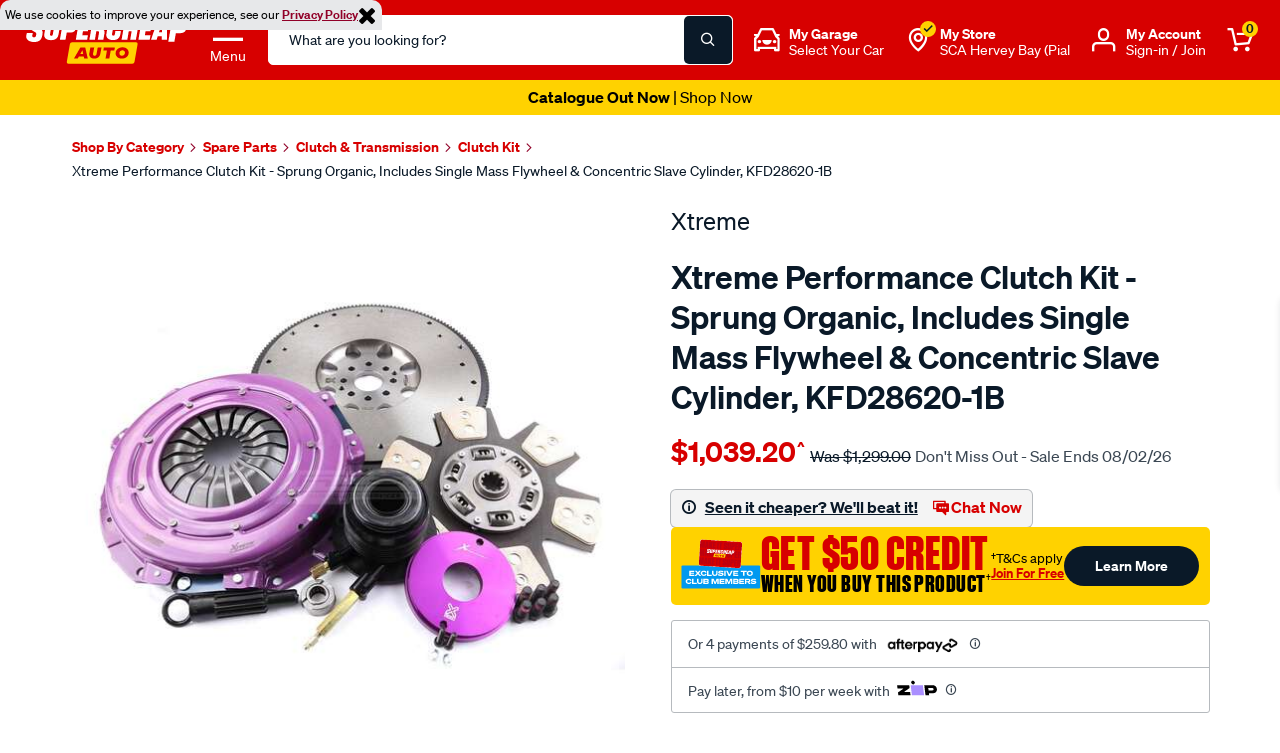

--- FILE ---
content_type: image/svg+xml
request_url: https://www.supercheapauto.com.au/on/demandware.static/-/Library-Sites-supercheap-shared-library/default/dwf7bcce8b/global/footer/sca-icons_mastercard.svg
body_size: 1470
content:
<?xml version="1.0" encoding="utf-8"?>
<!-- Generator: Adobe Illustrator 22.1.0, SVG Export Plug-In . SVG Version: 6.00 Build 0)  -->
<svg version="1.1" id="Layer_1" xmlns="http://www.w3.org/2000/svg" xmlns:xlink="http://www.w3.org/1999/xlink" x="0px" y="0px"
	 viewBox="0 0 50 50" style="enable-background:new 0 0 50 50;" xml:space="preserve">
<style type="text/css">
	.st0{fill:#EC1C24;}
	.st1{fill:#FFFFFF;}
	.st2{fill:#CDCDCD;}
	.st3{fill:#3B5998;}
	.st4{fill:#FB3958;}
	.st5{fill:#FF0000;}
	.st6{fill:#1DA1F2;}
	.st7{fill:#5F6368;}
	.st8{fill:#4285F4;}
	.st9{fill:#34A853;}
	.st10{fill:#FBBC04;}
	.st11{fill:#EA4335;}
	.st12{fill:#AEAEAE;}
	.st13{fill:#32373F;}
	.st14{fill:#E24301;}
</style>
<g>
	<path class="st2" d="M25.6,25.8c0.1-0.7,0.5-2.5-1.7-2.5c-2,0-2.2,1.9-2.2,2.2c0,0.3-0.1,2.2,2,2.2c0.5,0,1.3,0,1.5-0.2l0.2-0.9
		c-0.2,0-0.9,0.1-1.4,0.1c-0.5,0-1.3,0-1.1-1H25.6z M24,24.2c0.5,0,0.6,0.4,0.5,0.8h-1.5C23.2,24.5,23.6,24.2,24,24.2z"/>
	<path class="st2" d="M27.6,23.9l-0.1-0.4h-1l-0.8,4.4h1.2l0.4-2c0.4-1.3,0.9-1.2,1.2-1.2l0.3-1.2C28.2,23.4,27.8,23.6,27.6,23.9z"
		/>
	<path class="st2" d="M31.4,23.5c0.4,0,0.6,0,0.9,0.2l0.8-0.8c-0.3-0.3-0.7-0.7-1.7-0.7c-0.8,0-2.3,0.6-2.7,2.2
		c-0.6,2.3,0.7,3.4,2,3.4c0.7,0,1.1-0.1,1.5-0.3l-0.4-1.1c-1.2,0.4-2.1-0.2-1.9-1.5C30.1,23.9,31,23.5,31.4,23.5z"/>
	<polygon class="st2" points="10.4,22.5 9,25.7 8.7,22.5 6.8,22.5 5.8,27.8 7,27.8 7.7,23.9 8,27.8 9.2,27.8 10.9,24 10.2,27.8 
		11.4,27.8 12.4,22.5 	"/>
	<path class="st2" d="M14.3,23.3c-0.4,0-0.8,0-1.6,0.2l-0.2,1c0.3,0,1.1-0.2,1.5-0.1c0.4,0,0.9,0,0.7,0.6c-0.3,0-2.5-0.3-2.8,1.5
		c-0.1,0.9,0.6,1.4,1.3,1.3c0.6,0,0.8-0.1,1-0.3l0.2,0.2h1.1l0.5-2.4C16.2,24.8,16.4,23.3,14.3,23.3z M14.5,26.3
		c-0.1,0.4-0.6,0.7-1,0.5c-0.4-0.2-0.3-0.6,0.1-0.9c0.4-0.3,0.8-0.1,1-0.1L14.5,26.3z"/>
	<path class="st2" d="M18.9,25.5c-0.2-0.2-0.6-0.4-0.9-0.5c-0.2-0.1-0.4-0.5,0-0.6c0.3,0,0.9,0,1.2,0.1l0.3-0.9
		c-0.6-0.2-1-0.2-1.2-0.2c-0.2,0-1.6,0-1.8,1.1c-0.2,0.8,0.1,1.2,0.4,1.3c0.5,0.2,0.7,0.4,1,0.5c0.3,0.2,0.3,0.7-0.2,0.7
		c-0.2,0-1,0.1-1.6-0.1L16,27.7c0.6,0.2,1,0.2,1.4,0.2c0.3,0,1.7,0.1,1.9-1.3C19.4,25.9,19.1,25.6,18.9,25.5z"/>
	<path class="st2" d="M20.8,26.2l0.3-1.8h0.6l0.2-1h-0.6l0.2-1.2h-1.2l-0.8,4.2c-0.2,1.2,0.7,1.4,1,1.4c0.3,0,0.6,0,0.9-0.2l0.1-0.9
		C20.8,26.8,20.8,26.5,20.8,26.2z"/>
	<path class="st2" d="M38.4,23.8l-0.1-0.4h-1l-0.8,4.4h1.2l0.4-2c0.4-1.3,0.9-1.3,1.2-1.3l0.3-1.2C39,23.4,38.6,23.6,38.4,23.8z"/>
	<path class="st2" d="M39.4,25.2c-0.4,1.3,0.4,2.6,1.3,2.6c0.4,0,0.8-0.2,1.1-0.4l0.2,0.4h1.3l1.1-5.6h-1.3l-0.3,1.7
		c-0.2-0.2-0.4-0.5-0.9-0.5C41,23.4,40,23.2,39.4,25.2z M42.1,24.6c0.1,0.2,0.2,0.7,0.1,1.1c-0.2,0.5-0.5,0.9-0.9,0.9
		c-0.4,0-0.8-0.5-0.6-1.1C40.9,24.5,41.7,24.1,42.1,24.6z"/>
	<path class="st2" d="M49,13.7c0-0.1,0-0.3,0-0.4c0-0.3,0-0.6-0.1-0.9c-0.1-0.3-0.1-0.6-0.3-0.8c-0.1-0.3-0.3-0.5-0.5-0.7
		c-0.2-0.2-0.5-0.4-0.7-0.5c-0.3-0.1-0.6-0.2-0.9-0.3C46.2,10,45.9,10,45.6,10c-0.1,0-0.3,0-0.4,0c-0.2,0-0.3,0-0.5,0H5.3
		c-0.2,0-0.3,0-0.5,0c-0.1,0-0.3,0-0.4,0c-0.3,0-0.6,0-0.9,0.1c-0.3,0.1-0.6,0.1-0.9,0.3c-0.3,0.1-0.5,0.3-0.7,0.5
		c-0.2,0.2-0.4,0.4-0.5,0.7c-0.1,0.3-0.2,0.5-0.3,0.8C1,12.7,1,13,1,13.3c0,0.1,0,0.3,0,0.4c0,0.2,0,0.3,0,0.5v21.6
		c0,0.2,0,0.3,0,0.5c0,0.1,0,0.3,0,0.4c0,0.3,0,0.6,0.1,0.9c0.1,0.3,0.1,0.6,0.3,0.8c0.1,0.3,0.3,0.5,0.5,0.7
		c0.2,0.2,0.5,0.4,0.7,0.5c0.3,0.1,0.6,0.2,0.9,0.3C3.8,40,4.1,40,4.4,40c0.1,0,0.3,0,0.4,0c0.2,0,0.3,0,0.5,0h39.4
		c0.2,0,0.3,0,0.5,0c0.1,0,0.3,0,0.4,0c0.3,0,0.6,0,0.9-0.1c0.3-0.1,0.6-0.1,0.9-0.3c0.3-0.1,0.5-0.3,0.7-0.5
		c0.2-0.2,0.4-0.4,0.5-0.7c0.1-0.3,0.2-0.5,0.3-0.8C49,37.3,49,37,49,36.7c0-0.1,0-0.3,0-0.4c0-0.2,0-0.3,0-0.5V14.2
		C49,14,49,13.9,49,13.7z M33.3,37c-2.9,0-5.5-1-7.6-2.7c1.6-1.5,2.8-3.4,3.4-5.6l-1,0c-0.6,1.9-1.7,3.6-3.1,5c-1.4-1.4-2.5-3-3.1-5
		l-1,0c0.6,2.1,1.8,4.1,3.4,5.6C22.2,36,19.6,37,16.7,37c-6.6,0-12-5.4-12-12s5.4-12,12-12c2.9,0,5.5,1,7.5,2.7
		c-1.6,1.5-2.7,3.4-3.4,5.6h1c0.6-1.9,1.7-3.6,3.1-5c1.4,1.4,2.5,3,3.1,5l1,0c-0.6-2.2-1.8-4.1-3.4-5.6c2.1-1.7,4.7-2.7,7.6-2.7
		c6.6,0,12,5.4,12,12S39.9,37,33.3,37z"/>
	<path class="st2" d="M34.8,23.3c-0.4,0-0.8,0-1.6,0.2l-0.2,1c0.3,0,1.1-0.2,1.5-0.1c0.4,0,0.9,0,0.7,0.6c-0.3,0-2.5-0.3-2.8,1.5
		c-0.1,0.9,0.7,1.4,1.3,1.3c0.6,0,0.8-0.1,1-0.3l0.2,0.2H36l0.5-2.4C36.6,24.8,36.8,23.3,34.8,23.3z M34.9,26.3
		c-0.1,0.4-0.6,0.7-1,0.5c-0.4-0.2-0.3-0.6,0.1-0.9c0.4-0.3,0.8-0.1,1-0.1L34.9,26.3z"/>
</g>
</svg>


--- FILE ---
content_type: text/javascript; charset=utf-8
request_url: https://p.cquotient.com/pebble?tla=bbrv-supercheap-au&activityType=viewProduct&callback=CQuotient._act_callback0&cookieId=acJ3pFXVXs24aSJmYKKCOC1ZMF&userId=&emailId=&product=id%3A%3ASPO1212069%7C%7Csku%3A%3A%7C%7Ctype%3A%3A%7C%7Calt_id%3A%3A&realm=BBRV&siteId=supercheap-au&instanceType=prd&locale=en_AU&referrer=&currentLocation=https%3A%2F%2Fwww.supercheapauto.com.au%2Fp%2Fxtreme-kit-per-ford-ba-bf-8-non-sac-inc-f-wcsc%2FSPO1212069.html&ls=true&_=1769151845482&v=v3.1.3&fbPixelId=__UNKNOWN__&json=%7B%22cookieId%22%3A%22acJ3pFXVXs24aSJmYKKCOC1ZMF%22%2C%22userId%22%3A%22%22%2C%22emailId%22%3A%22%22%2C%22product%22%3A%7B%22id%22%3A%22SPO1212069%22%2C%22sku%22%3A%22%22%2C%22type%22%3A%22%22%2C%22alt_id%22%3A%22%22%7D%2C%22realm%22%3A%22BBRV%22%2C%22siteId%22%3A%22supercheap-au%22%2C%22instanceType%22%3A%22prd%22%2C%22locale%22%3A%22en_AU%22%2C%22referrer%22%3A%22%22%2C%22currentLocation%22%3A%22https%3A%2F%2Fwww.supercheapauto.com.au%2Fp%2Fxtreme-kit-per-ford-ba-bf-8-non-sac-inc-f-wcsc%2FSPO1212069.html%22%2C%22ls%22%3Atrue%2C%22_%22%3A1769151845482%2C%22v%22%3A%22v3.1.3%22%2C%22fbPixelId%22%3A%22__UNKNOWN__%22%7D
body_size: 376
content:
/**/ typeof CQuotient._act_callback0 === 'function' && CQuotient._act_callback0([{"k":"__cq_uuid","v":"acJ3pFXVXs24aSJmYKKCOC1ZMF","m":34128000},{"k":"__cq_bc","v":"%7B%22bbrv-supercheap-au%22%3A%5B%7B%22id%22%3A%22SPO1212069%22%7D%5D%7D","m":2592000},{"k":"__cq_seg","v":"0~0.00!1~0.00!2~0.00!3~0.00!4~0.00!5~0.00!6~0.00!7~0.00!8~0.00!9~0.00","m":2592000}]);

--- FILE ---
content_type: image/svg+xml
request_url: https://www.supercheapauto.com.au/on/demandware.static/-/Library-Sites-supercheap-shared-library/default/dw70a5c2ee/landing-page/sponsorship/sponsorship-footer/footer-05.svg
body_size: 5471
content:
<?xml version="1.0" encoding="utf-8"?>
<!-- Generator: Adobe Illustrator 26.0.3, SVG Export Plug-In . SVG Version: 6.00 Build 0)  -->
<svg version="1.1" id="Layer_1" xmlns="http://www.w3.org/2000/svg" xmlns:xlink="http://www.w3.org/1999/xlink" x="0px" y="0px"
	 viewBox="0 0 300 120.8" style="enable-background:new 0 0 300 120.8;" xml:space="preserve">
<style type="text/css">
	.st0{fill:none;}
	.st1{fill:#FFFFFF;}
</style>
<g>
	<path class="st0" d="M41.7,43h-4.2h-0.3c-2.1,4.2-5.1,8.2-8.7,11.4c7.2-0.1,13.7-3.1,18.4-7.9C45.3,45.1,43.5,44,41.7,43z"/>
	<path class="st0" d="M25.5,32.4h-8.3v3.1c0.4,1.6,0.9,3.2,1.5,4.7c2.9-0.9,5.9-1.4,8.9-1.4V28.5h-2.1V32.4z"/>
	<path class="st0" d="M17.2,40.8l0.6-0.2c-0.2-0.6-0.4-1.1-0.6-1.7V40.8z"/>
	<path class="st0" d="M18.2,41.4c-0.3,0.1-0.7,0.2-1,0.4V43h-3c-1.8,0.9-3.5,2.2-5.1,3.4c4.7,4.8,11.1,7.8,18.2,7.9
		C23.4,50.6,20.3,46.2,18.2,41.4z"/>
	<path class="st0" d="M27.6,53.1V39.7c-2.9,0.1-5.8,0.5-8.5,1.4C21,45.6,23.9,49.7,27.6,53.1z"/>
	<path class="st0" d="M12.5,43H6.7V28.5h-5c0.1,6.7,2.7,12.7,6.9,17.3C9.7,44.8,11.2,43.8,12.5,43z"/>
	<path class="st0" d="M6.7,21.7v-8.9H12c-1.2-0.7-2.3-1.5-3.4-2.4c-4.2,4.6-6.8,10.6-6.9,17.3h5V21.7z"/>
	<path class="st0" d="M19.1,12.7c2.1-4.1,5-7.9,8.5-11C20.4,1.8,13.9,4.8,9.2,9.6c1.4,1.2,3,2.2,4.6,3.1H19.1z"/>
	<path class="st0" d="M20.2,12.7h6.4v3.6c0.4,0,0.7,0,1.1,0V2.9C24.6,5.8,22,9.1,20.2,12.7z"/>
	<path class="st0" d="M26.6,20.8h-9.3v0.8v3.1h8.3v2.8h2.1V17.3c-0.4,0-0.7,0-1.1,0V20.8z"/>
	<path class="st0" d="M32.1,37.8v-9.3h-3.6v10.3c1.2,0,2.4,0.1,3.6,0.3V37.8z"/>
	<polygon class="st0" points="57.5,32.7 61.3,32.7 59.5,24.8 	"/>
	<path class="st0" d="M55,43h-3.2c-0.7,1.1-1.7,2.3-2.5,3.3c1.8,0.5,3.6,0.8,5.4,0.8c4.4,0,8.5-1.6,11.8-4.1h-2.8l-0.9-3.7h-7L55,43
		z"/>
	<path class="st0" d="M40.1,21.3c0.2,0.7,0.3,1.4,0.4,2.1h1.3v4.1H49l3.2-10.2c-1.2-2.6-2.7-5-4.6-7.1c-1.9,1.6-4,2.9-6.1,3.9
		c0.5,0.8,0.8,1.8,0.8,2.9C42.2,18.8,41.4,20.4,40.1,21.3z"/>
	<path class="st0" d="M48.6,9c2-0.6,4-1,6.1-1c5.4,0,10.4,2.1,14.2,5.9c3.8,3.8,5.9,8.8,5.9,14.1c0,3.1-0.7,6.1-2,8.8l1.8,6.2H68
		c-3.6,3.2-8.4,5-13.3,5c-2.1,0-4.1-0.3-6.1-0.9c-1.7,1.8-3.6,3.4-5.7,4.7c1.1,0.5,2.2,1,3.3,1.3l0.7-2l3.1,0.7L49.7,54
		c1.1,0.2,2.1,0.3,3.2,0.4l0.2-2.1l3.2-0.1l0.3,2.1c1.1-0.1,2.2-0.2,3.2-0.5l-0.4-2l3-0.9l0.8,2c1-0.4,2-0.8,3-1.3l-0.9-1.9l2.7-1.6
		l1.3,1.7c0.9-0.6,1.7-1.3,2.6-2l-1.3-1.6l2.2-2.3l1.6,1.3c0.7-0.8,1.4-1.7,2-2.6l-1.7-1.2l1.5-2.8l1.9,0.8c0.5-1,0.9-2,1.2-3
		l-1.9-0.7l0.8-3.1l2,0.3c0.2-1,0.3-2,0.4-3.1l-2-0.2l0-3.2l2-0.2c-0.1-1.1-0.2-2.2-0.4-3.2l-2,0.3l-0.8-3.1l1.9-0.7
		c-0.3-1-0.8-2-1.2-3l-1.9,0.8l-1.6-2.7l1.7-1.2c-0.6-0.9-1.3-1.8-2-2.6l-1.6,1.3L70.6,10l1.3-1.6c-0.8-0.7-1.7-1.4-2.6-2L68.1,8
		l-2.7-1.6l0.9-1.9c-1-0.5-2-0.9-3-1.3l-0.7,2l-3.1-0.8l0.3-2.1c-1.1-0.2-2.1-0.4-3.2-0.5l-0.2,2.1l-3.2,0L53,1.7
		c-1.1,0.1-2.2,0.2-3.2,0.4l0.3,2.1L47,5L46.2,3C45.1,3.4,44,3.8,43,4.3C45,5.6,46.9,7.2,48.6,9z"/>
	<path class="st0" d="M35.6,12c-1.8-3.4-4.2-6.4-7.1-9.1v13.4c1.1,0,2.2-0.1,3.3-0.2C32.2,14.1,33.7,12.5,35.6,12z"/>
	<path class="st0" d="M49.7,43h-5.5l4.5-14.5h-7v9.3V42c2.1,1,4,2.3,5.8,3.8C48.3,45,49.1,43.9,49.7,43z"/>
	<path class="st0" d="M32.1,23.5h7.4c-0.1-0.6-0.2-1.1-0.3-1.6c-0.7,0.3-1.4,0.5-2.2,0.5c-2.9,0-5.2-2.4-5.2-5.2
		c-1.1,0.1-2.1,0.2-3.2,0.2v10.3h3.6V23.5z"/>
	<path class="st0" d="M36.2,43h-4.1v-3c-1.2-0.2-2.4-0.3-3.6-0.3v13.4C31.7,50.3,34.3,46.7,36.2,43z"/>
	<path class="st0" d="M36.6,11.9l0.4,0c1.5,0,2.9,0.6,3.8,1.6c2.2-1,4.2-2.3,6.1-3.9c-4.7-4.8-11.2-7.8-18.3-7.9
		C31.8,4.6,34.6,8.1,36.6,11.9z"/>
	<path class="st0" d="M73.8,28c0-5.1-2-9.9-5.6-13.5C64.6,10.9,59.8,9,54.7,9c-1.8,0-3.7,0.3-5.4,0.8c1.4,1.6,2.6,3.4,3.6,5.3l0.6-2
		H66l6.3,22.4C73.3,33.2,73.8,30.7,73.8,28z"/>
	<path class="st1" d="M279.7,34.5c2.4,0.8,4.2,2,4.7,3.2c0.2,0.5,0.2,1,0,1.5c-0.7,1.5-3.2,2.6-8.4,1.1c-2.6-0.7-5.2-2-7-3.5
		c-1.1-0.8-2.6-0.7-3.4,0.4c-0.8,1.1-0.7,2.6,0.4,3.4c3.2,2.5,6.8,3.8,8.7,4.4c2.2,0.6,4.1,0.9,5.7,0.9c5.8,0,7.9-3.4,8.5-4.7
		c0.8-1.8,0.8-3.7,0-5.5c-0.8-1.8-2.7-4.3-7.6-5.9c-3-1-9.3-4.2-11.6-8.9c-1.1-2.2-1.1-4.5-0.2-7c1.3-3.4,3.6-5.8,6.8-7.3
		c4.8-2.1,11.5-1.8,17.9,0.8c1.3,0.5,2.7-0.1,3.2-1.3c0.5-1.3-0.1-2.7-1.3-3.2c-7.6-3.1-15.7-3.4-21.7-0.8c-4.5,1.9-7.7,5.4-9.5,10
		c-1.4,3.8-1.3,7.4,0.3,10.8C268.2,29.2,275.7,33.1,279.7,34.5z"/>
	<path class="st1" d="M286.7,54.4c4.8-1.2,8.2-3.7,10.8-8c3.5-5.7,2.2-12.8-0.5-16.9c-1.7-2.6-4.1-5.3-9.7-7.5
		c-2.4-1-6.9-2.8-7.6-4.5c-0.1-0.1-0.2-0.4,0.1-1c0.2-0.4,0.6-1,1.6-1.3c3-1,8.4,0.7,10.6,2c1.2,0.7,2.7,0.3,3.3-0.9
		c0.7-1.2,0.3-2.7-0.9-3.3c-2.6-1.5-9.5-4-14.5-2.4c-2.1,0.7-3.7,2.1-4.6,4c-0.8,1.7-0.8,3.3-0.2,4.9c1.5,3.7,6.4,5.6,10.3,7.2
		c4.6,1.8,6.3,3.9,7.5,5.7c1.6,2.4,3,7.4,0.4,11.6c-2,3.2-4.3,4.9-7.8,5.8c-3.8,1-8.7,0.8-12.4-0.4c-3.9-1.3-5.3-2.2-5.3-2.2
		c-1.1-0.8-2.7-0.4-3.4,0.7s-0.4,2.7,0.7,3.4c0.3,0.2,2,1.2,6.5,2.7c2.6,0.9,5.6,1.3,8.6,1.3C282.4,55.1,284.7,54.9,286.7,54.4z"/>
	<path class="st1" d="M126,15.3c3.5-0.1,6.6,0.4,9.2,1.6c2.9,1.2,4.9-3.1,2-4.5c-3.3-1.4-7-2-11.3-1.9c-23.1,0.8-22.1,34.9,0.1,34.9
		c1.8,0,5.2-0.1,5.2-2.7V29.9c0-3.2-5-3.2-5,0v9.5c0,0.6-0.5,1-1,1C109.8,39.5,109.7,15.9,126,15.3z"/>
	<path class="st1" d="M139.7,51.6c0.8-0.4,1.3-1.2,1.3-2.1V29.9c0-3.2-4.9-3.2-4.9,0v17.2c0,0.6-0.4,1.1-0.9,1.4
		c-14,6.2-31.6-2.1-31.9-20.1c-0.3-17.4,15.9-27,33.1-21.5c3.4,1.2,5-3.5,1.5-4.6c-20.4-6.6-39.8,5.3-39.4,26.1
		C98.8,50.6,121.5,61.7,139.7,51.6z"/>
	<path class="st1" d="M164.3,54.8c1.3,0,2.4-1.1,2.4-2.4V3.5c0-1.3-1.1-2.4-2.4-2.4c-1.4,0-2.5,1.1-2.5,2.4v48.8
		C161.9,53.7,162.9,54.8,164.3,54.8z"/>
	<path class="st1" d="M154.6,54.8c1.3,0,2.4-1.1,2.4-2.4V3.5c0-1.3-1.1-2.4-2.4-2.4c-1.4,0-2.5,1.1-2.5,2.4v48.8
		C152.1,53.7,153.2,54.8,154.6,54.8z"/>
	<path class="st1" d="M191.2,52.3v-6c0-0.7,0.9-1,1.3-0.4l5.4,7.8c1.9,2.6,5.8-0.2,4-2.8l-11.2-16c-1.4-1.8-4.4-1.1-4.4,1.5v15.9
		C186.3,55.6,191.2,55.6,191.2,52.3z"/>
	<path class="st1" d="M195,20.7c-3.9,0-3.8,4.6,0,4.8c0.8,0.1,1.8,0,2.4,0c4,0,7.4-3.1,7.4-7.2c0-3.7-2.9-7.4-7.4-7.4h-8.7
		c-3.2,0-3.2,4.9,0,4.9h8.7c1.4,0,2.6,1,2.6,2.5C199.9,21,197.2,20.7,195,20.7z"/>
	<path class="st1" d="M206.6,9.5c7.5,7.6,2.3,20.9-8.5,20.9c-1.8,0-3.3,2.1-1.8,4l13.5,19.3c1.8,2.6,5.8-0.2,3.9-2.8l-10.5-15.1
		c-0.4-0.5-0.1-1.3,0.5-1.5c2.4-0.8,4.6-2.3,6.4-4.1c10.5-10.8,3-29.1-12-29.1h-19.3c-1.3,0-2.4,1.1-2.4,2.4v48.8
		c0,3.2,4.9,3.2,4.9,0V6h16.8C201.4,6,204.4,7.3,206.6,9.5z"/>
	<path class="st1" d="M235.7,45h18.7c1.5,0,2.6-1.3,2.4-2.7c-0.2-1.2-1.3-2.1-2.6-2.1h-15c-0.5,0-1-0.4-1-1V3.5c0-1.3-1-2.4-2.4-2.4
		c-1.4-0.1-2.5,1.1-2.5,2.5v38.9C233.3,43.9,234.3,45,235.7,45z"/>
	<path class="st1" d="M226,54.8h28.4c1.5,0,2.6-1.3,2.4-2.7c-0.2-1.2-1.3-2.1-2.6-2.1h-24.8c-0.5,0-1-0.4-1-1V3.6
		c0-1.4-1.1-2.6-2.5-2.5c-1.3,0.1-2.4,1.1-2.4,2.4v48.8C223.5,53.7,224.6,54.8,226,54.8z"/>
	<path class="st1" d="M139.5,79.2h-11.3c-1.2,0-2.2,1-2.2,2.3v36c0,1.5,1.3,2.6,2.8,2.2c1-0.3,1.7-1.3,1.7-2.3V84.5
		c0-0.5,0.4-0.9,0.9-0.9h8.1c1.1,0,2.1-0.9,2.2-2C141.8,80.2,140.8,79.2,139.5,79.2z"/>
	<path class="st1" d="M119.2,79.2h-11.1c-1.1,0-2.1,0.7-2.3,1.8c-0.3,1.5,0.8,2.7,2.2,2.7h8c0.5,0,0.9,0.4,0.9,0.9v32.9
		c0,1.5,1.5,2.6,2.9,2.2c1-0.3,1.6-1.3,1.6-2.4V81.5C121.5,80.2,120.5,79.2,119.2,79.2z"/>
	<path class="st1" d="M139.5,70.2h-31.5c-1,0-2,0.7-2.2,1.7c-0.3,1.4,0.8,2.8,2.2,2.8h31.4c1.2,0,2.2-0.9,2.3-2.1
		C141.8,71.2,140.8,70.2,139.5,70.2z"/>
	<path class="st1" d="M158.7,101.4c-1.3-1.7-4.1-1-4.1,1.4v14.7c0,3,4.5,3,4.5,0V112c0-0.7,0.9-0.9,1.2-0.4l5,7.2
		c1.8,2.4,5.4-0.2,3.7-2.6L158.7,101.4z"/>
	<path class="st1" d="M162.6,88.2c-3.6,0-3.5,4.3,0,4.5c0.7,0.1,1.6,0,2.2,0c3.7,0,6.8-2.9,6.8-6.7c0-3.4-2.7-6.9-6.8-6.9h-8
		c-3,0-3,4.5,0,4.5h8c1.3,0,2.4,0.9,2.4,2.3C167.2,88.5,164.7,88.2,162.6,88.2z"/>
	<path class="st1" d="M170.7,100.8c2.2-0.8,4.3-2.1,5.9-3.8c9.7-10,2.8-26.9-11.1-26.9h-17.8c-1.2,0-2.2,1-2.2,2.2v45.1
		c0,3,4.5,3,4.5,0V75.5c0-0.5,0.4-0.9,0.9-0.9h14.6c3,0,5.8,1.2,7.8,3.2c6.9,7,2.1,19.3-7.8,19.3c-1.7,0-3,2-1.7,3.7l12.5,17.9
		c1.6,2.4,5.3-0.2,3.6-2.6l-9.7-13.9C169.9,101.7,170.2,101,170.7,100.8z"/>
	<path class="st1" d="M203.3,101.7h-2.2c-1.2,0-2.2,0.9-2.2,2.2c0,1.3,1,2.3,2.2,2.3h6.5c1.2,0,2.3-1,2.4-2.2c0-0.4-0.1-0.7-0.2-1
		l-3.3-8.1c-0.5-1.1-1.8-1.6-3-1.1c-1.1,0.4-1.6,1.8-1.2,2.9l1.6,4.1C204.1,101.2,203.8,101.7,203.3,101.7z"/>
	<path class="st1" d="M213.5,112.3c-0.3-0.9-1.1-1.6-2.2-1.6h-14c-0.8,0-1.7,0.6-2.1,1.4l-1.6,4.1c-0.5,1.1,0.1,2.4,1.2,3
		c1.2,0.4,2.5-0.1,2.9-1.3l0.9-2.1c0.1-0.3,0.5-0.5,0.8-0.5h9.7c0.4,0,0.7,0.2,0.8,0.6l0.8,2.1c0.5,1.2,1.8,1.7,3,1.3
		c1.1-0.5,1.6-1.8,1.2-3L213.5,112.3z"/>
	<path class="st1" d="M206.5,70.2c-0.2-0.5-0.6-1.1-1.3-1.3c-1.1-0.5-2.4,0.1-2.9,1.3l-18.4,46c-0.4,1.1,0.2,2.4,1.3,3
		c1.1,0.4,2.4-0.1,3-1.3l15.6-39.4c0.2-0.6,1-0.6,1.3,0l15.6,39.4c0.5,1.1,1.8,1.7,3,1.3c1.1-0.5,1.7-1.8,1.2-3L206.5,70.2z"/>
	<path class="st1" d="M256.2,84.6c2.6,1.5,4.7-2.5,2.1-3.8c-10.9-6.1-24.7,0-24.7,13.9c0,10,7.3,16.1,15.5,16.2
		c3.1,0.1,6.3-0.7,9.2-2.4c2.6-1.4,0.5-5.3-2.1-3.9c-2.3,1.3-4.8,1.8-7.2,1.8c-5.8-0.2-11-4.3-11-11.7
		C238.1,84.2,248.4,80.3,256.2,84.6z"/>
	<path class="st1" d="M259.3,71.1c-3.2-1.3-6.5-2-10-2c-17,0-25.4,12.8-25.4,25.6c0.1,12.6,8.6,25.2,25.4,25.2c3.4,0,6.8-0.7,10-2
		c2.7-1.1,1-5.3-1.8-4.1c-2.6,1-5.3,1.6-8.2,1.6c-13.8,0-20.9-10.3-21-20.9c0-11.9,8.6-21,20.8-21c2.9,0,5.7,0.5,8.4,1.7
		C260.3,76.4,262,72.3,259.3,71.1z"/>
	<path class="st1" d="M285.1,95.4c-0.2-0.3-0.2-0.7,0-1l14.5-20.7c0.7-1,0.5-2.4-0.6-3.1c-1-0.7-2.4-0.5-3.1,0.5l-15.7,22.5
		c-0.5,0.8-0.5,1.9,0,2.6l15.7,22.5c0.7,1,2.1,1.2,3.1,0.5c1.1-0.7,1.3-2.1,0.6-3.2L285.1,95.4z"/>
	<path class="st1" d="M278.2,101.4c-1.2-1.8-4-0.9-4,1.3v14.7c0,1.2,0.9,2.2,2.1,2.3c1.3,0.1,2.3-1,2.3-2.2V112
		c0-0.7,0.9-0.9,1.2-0.4l5,7.2c0.7,1,2.1,1.2,3.1,0.5c1.1-0.7,1.3-2.1,0.6-3.2L278.2,101.4z"/>
	<path class="st1" d="M276.3,70.1c-1.2,0.1-2.1,1.1-2.1,2.3v14.6c0,0.8,0.3,1.5,0.9,2c1,0.7,2.4,0.5,3.1-0.5l10.4-14.8
		c0.7-1,0.5-2.4-0.6-3.1c-1-0.7-2.4-0.5-3.1,0.5l-5,7.2c-0.4,0.5-1.2,0.3-1.2-0.4v-5.5C278.6,71.1,277.6,70.1,276.3,70.1z"/>
	<path class="st1" d="M267.5,70.1c-1.3-0.1-2.3,1-2.3,2.3v44.9c0,1.3,1.1,2.4,2.3,2.3c1.2-0.1,2.2-1,2.2-2.2V72.3
		C269.7,71.2,268.7,70.2,267.5,70.1z"/>
	<path class="st1" d="M93.3,70.2c-1.3,0-2.3,1-2.3,2.3v44.9c0,1.2,0.9,2.3,2.1,2.3c1.3,0.1,2.4-1,2.4-2.3V72.3
		C95.5,71.2,94.6,70.2,93.3,70.2z"/>
	<path class="st1" d="M67.3,88.1c-0.7-1.1-2.2-1.3-3.1-0.5c-0.7,0.4-0.9,1.1-0.9,1.8v28.1c0,1.2,0.9,2.2,2,2.2
		c1.3,0.1,2.4-1,2.4-2.2v-18c0-0.9,1.1-1.2,1.7-0.5l13.9,19.8c0.7,1,2.1,1.3,3.2,0.6c0.9-0.8,1.2-2.2,0.5-3.2L67.3,88.1z"/>
	<path class="st1" d="M85.5,102.3c0.7-0.4,1-1.1,1-1.9V72.3c0-1.3-1.2-2.3-2.5-2.1c-1.2,0.2-2,1.2-2,2.4v17.9c0,0.9-1.1,1.2-1.7,0.5
		L66.5,71.1c-0.7-1-2.1-1.3-3.1-0.5c-1,0.7-1.3,2-0.5,3.1l19.6,28.1C83.1,102.8,84.5,103,85.5,102.3z"/>
	<path class="st1" d="M56.3,70.2c-1.2,0.1-2.1,1.1-2.1,2.3v45c0,1.2,0.9,2.3,2.1,2.3c1.3,0.1,2.3-1,2.3-2.3V72.3
		C58.7,71.1,57.7,70.1,56.3,70.2z"/>
	<path class="st1" d="M48.8,100.4c-1.2-0.4-2.4,0.2-2.8,1.4c-2.9,8.7-11,14.6-20.2,14.6c-11.7,0-21.2-9.5-21.2-21.2
		s9.5-21.2,21.2-21.2c8.8,0,16.8,5.6,19.9,13.8c0.4,1.1,1.7,1.7,2.8,1.3c1.1-0.4,1.7-1.7,1.3-2.8c-3.7-10-13.4-16.7-24-16.7
		C11.7,69.5,0.2,81,0.2,95.2c0,14.1,11.5,25.6,25.6,25.6c11.1,0,20.9-7.1,24.3-17.6C50.6,102,49.9,100.8,48.8,100.4z"/>
	<path class="st1" d="M25.6,106.8c-2.1,0-4-0.6-5.6-1.6c-1.7-0.9-3.2-2.5-4.3-4.2c-0.6-1.1-1.9-1.5-3.1-0.9
		c-1.1,0.7-1.5,1.9-0.8,3.1c1.4,2.5,3.4,4.5,5.8,6c2.4,1.3,5.1,2.1,7.9,2.1c4.5,0,8.5-1.8,11.4-4.8c2.8-2.9,4.6-6.9,4.6-11.4
		s-1.8-8.5-4.6-11.4c-2.9-2.9-6.9-4.7-11.4-4.7c-2.8,0-5.5,0.7-7.9,2.1c-2.4,1.4-4.4,3.5-5.8,5.9c-0.7,1.1-0.3,2.5,0.8,3.1
		c1.1,0.6,2.5,0.2,3.1-0.9c1.1-1.7,2.5-3.2,4.3-4.2c1.7-1,3.5-1.5,5.6-1.5c3.2,0,6.1,1.3,8.1,3.4c2.1,2.1,3.4,5,3.4,8.2
		c0,3.3-1.3,6.2-3.4,8.3C31.7,105.5,28.8,106.8,25.6,106.8z"/>
	<path class="st1" d="M28,56.1c4.8,0,9.3-1.2,13.3-3.3c3.9,2.1,8.4,3.3,13.1,3.3c15.5,0,28-12.5,28-28c0-15.5-12.5-28-28-28
		c-4.8,0-9.3,1.2-13.2,3.3C37.3,1.2,32.8,0,28,0C12.6,0,0,12.6,0,28C0,43.5,12.6,56.1,28,56.1z M46.2,3L47,5l3.1-0.8l-0.3-2.1
		c1.1-0.2,2.1-0.3,3.2-0.4l0.2,2.2l3.2,0l0.2-2.1c1.1,0.1,2.2,0.2,3.2,0.5l-0.3,2.1l3.1,0.8l0.7-2c1,0.4,2,0.8,3,1.3l-0.9,1.9
		L68.1,8l1.2-1.7c0.9,0.6,1.8,1.3,2.6,2L70.6,10l2.2,2.2l1.6-1.3c0.7,0.8,1.4,1.7,2,2.6l-1.7,1.2l1.6,2.7l1.9-0.8c0.5,1,0.9,2,1.2,3
		l-1.9,0.7l0.8,3.1l2-0.3c0.2,1.1,0.3,2.1,0.4,3.2l-2,0.2l0,3.2l2,0.2c-0.1,1-0.2,2.1-0.4,3.1l-2-0.3l-0.8,3.1l1.9,0.7
		c-0.4,1-0.8,2-1.2,3l-1.9-0.8l-1.5,2.8l1.7,1.2c-0.6,0.9-1.3,1.8-2,2.6l-1.6-1.3l-2.2,2.3l1.3,1.6c-0.8,0.7-1.7,1.4-2.6,2l-1.3-1.7
		l-2.7,1.6l0.9,1.9c-1,0.5-2,0.9-3,1.3l-0.8-2l-3,0.9l0.4,2c-1.1,0.2-2.1,0.4-3.2,0.5l-0.3-2.1l-3.2,0.1L53,54.4
		c-1.1-0.1-2.2-0.2-3.2-0.4l0.3-2.2L47,51.1l-0.7,2c-1.1-0.4-2.2-0.8-3.3-1.3c2.1-1.3,4-2.9,5.7-4.7c2,0.6,4,0.9,6.1,0.9
		c4.9,0,9.7-1.9,13.3-5h6.5l-1.8-6.2c1.3-2.7,2-5.7,2-8.8c0-5.3-2.1-10.4-5.9-14.1C65.1,10.1,60.1,8,54.7,8c-2.1,0-4.1,0.3-6.1,1
		C46.9,7.2,45,5.6,43,4.3C44,3.8,45.1,3.4,46.2,3z M41.4,14.2c2.2-1.1,4.2-2.4,6.1-3.9c1.9,2.1,3.5,4.5,4.6,7.1L49,27.6h-7.3v-4.1
		h-1.3c-0.1-0.7-0.2-1.4-0.4-2.1c1.3-0.9,2.2-2.5,2.2-4.3C42.2,16,41.9,15,41.4,14.2z M62.8,39.4l0.9,3.7h2.8
		c-3.2,2.5-7.4,4.1-11.8,4.1c-1.9,0-3.7-0.3-5.4-0.8c0.9-1,1.8-2.2,2.5-3.3H55l0.9-3.7H62.8z M57.5,32.7l1.9-7.9l1.8,7.9H57.5z
		 M66,13H53.5l-0.6,2c-1-1.9-2.2-3.7-3.6-5.3C51,9.2,52.9,9,54.7,9c5.1,0,9.9,2,13.5,5.6c3.6,3.6,5.6,8.4,5.6,13.5
		c0,2.6-0.5,5.1-1.5,7.4L66,13z M41.7,37.8v-9.3h7L44.2,43h5.5c-0.6,0.9-1.4,1.9-2.2,2.8c-1.8-1.5-3.8-2.8-5.8-3.8V37.8z M46.9,9.6
		c-1.9,1.5-3.9,2.8-6.1,3.9c-1-1-2.3-1.6-3.8-1.6l-0.4,0c-2-3.8-4.8-7.3-8-10.2C35.7,1.8,42.2,4.8,46.9,9.6z M28.5,2.9
		c2.9,2.6,5.2,5.7,7.1,9.1c-1.9,0.5-3.4,2.1-3.8,4.1c-1.1,0.1-2.2,0.2-3.3,0.2V2.9z M28.5,17.3c1.1,0,2.1-0.1,3.2-0.2
		c0,2.9,2.4,5.2,5.2,5.2c0.8,0,1.6-0.2,2.2-0.5c0.1,0.5,0.2,1.1,0.3,1.6h-7.4v4.1h-3.6V17.3z M28.5,28.5h3.6v9.3v1.3
		c-1.2-0.2-2.4-0.3-3.6-0.3V28.5z M28.5,39.7c1.2,0,2.4,0.1,3.6,0.3v3h4.1c-1.9,3.7-4.5,7.2-7.6,10.1V39.7z M37.2,43h0.3h4.2
		c1.8,0.9,3.6,2.1,5.2,3.4c-4.7,4.8-11.2,7.8-18.4,7.9C32.1,51.2,35.1,47.2,37.2,43z M9.2,46.5c1.5-1.3,3.3-2.5,5.1-3.4h3v-1.3
		c0.3-0.1,0.6-0.3,1-0.4c2.1,4.8,5.2,9.3,9.2,13C20.3,54.2,13.8,51.2,9.2,46.5z M17.2,40.8v-1.9c0.2,0.6,0.4,1.2,0.6,1.7L17.2,40.8z
		 M27.6,53.1c-3.7-3.4-6.6-7.5-8.5-12c2.7-0.9,5.6-1.3,8.5-1.4V53.1z M27.6,38.8c-3,0-6,0.5-8.9,1.4c-0.6-1.5-1.1-3.1-1.5-4.7v-3.1
		h8.3v-3.9h2.1V38.8z M27.6,27.6h-2.1v-2.8h-8.3v-3.1v-0.8h9.3v-3.6c0.4,0,0.7,0,1.1,0V27.6z M27.6,16.4c-0.4,0-0.7,0-1.1,0v-3.6
		h-6.4c1.9-3.6,4.4-7,7.5-9.8V16.4z M27.6,1.7c-3.6,3.1-6.4,6.9-8.5,11h-5.3c-1.6-0.9-3.2-1.9-4.6-3.1C13.9,4.8,20.4,1.8,27.6,1.7z
		 M8.6,10.3c1.1,0.9,2.2,1.7,3.4,2.4H6.7v8.9v5.9h-5C1.8,20.9,4.4,14.9,8.6,10.3z M6.7,28.5V43h5.8c-1.3,0.8-2.8,1.8-3.9,2.8
		c-4.2-4.6-6.7-10.6-6.9-17.3H6.7z"/>
</g>
</svg>
